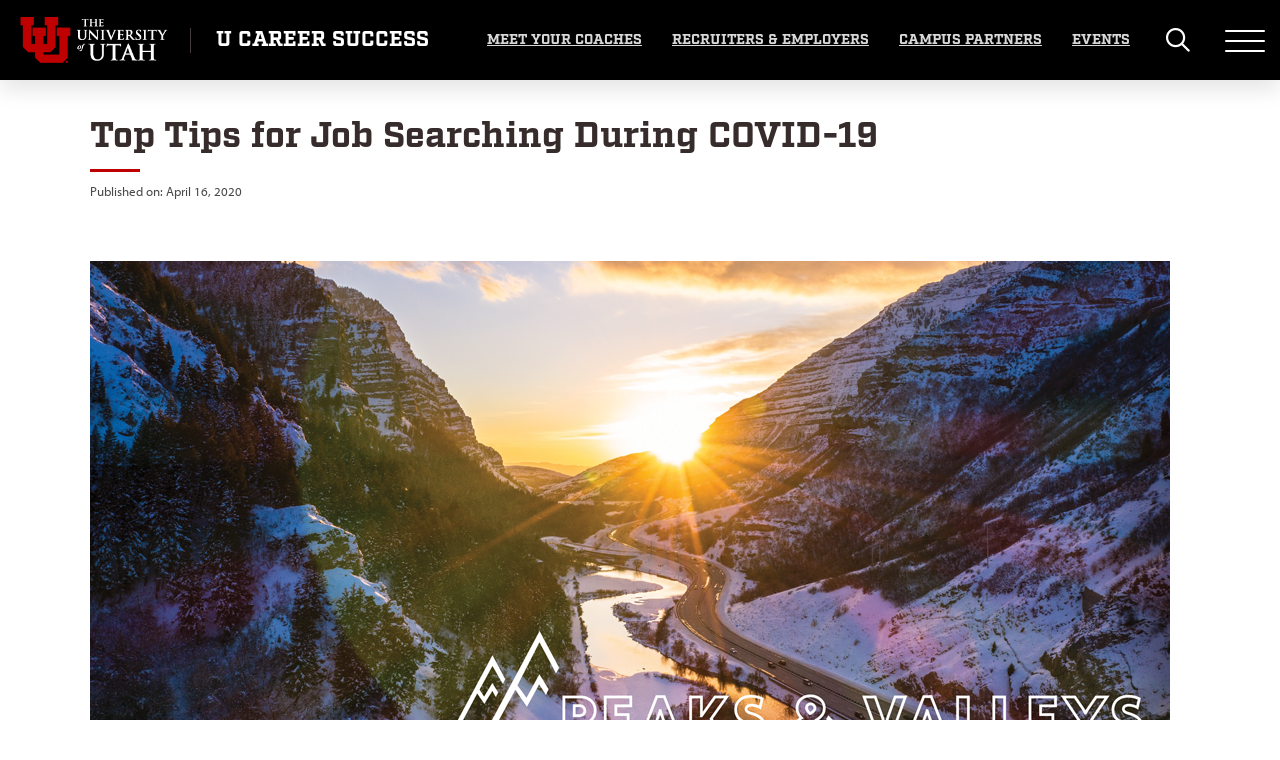

--- FILE ---
content_type: text/html; charset=UTF-8
request_url: https://careers.utah.edu/peaks-and-valleys/3/
body_size: 56699
content:
<!doctype html>
<html lang="en-US">

<head>
    <meta charset="UTF-8">
    <meta name="viewport" content="width=device-width, initial-scale=1">
    <link rel="profile" href="https://gmpg.org/xfn/11">
    <link rel="apple-touch-icon" sizes="180x180" href="https://careers.utah.edu/wp-content/themes/umctheme3/img/icons/apple-touch-icon.png">
    <link rel="icon" type="image/png" sizes="32x32" href="https://careers.utah.edu/wp-content/themes/umctheme3/img/icons/favicon-32x32.png">
    <link rel="icon" type="image/png" sizes="16x16" href="https://careers.utah.edu/wp-content/themes/umctheme3/img/icons/favicon-16x16.png">
    <link rel="manifest" href="https://careers.utah.edu/wp-content/themes/umctheme3/site.webmanifest">
    <link rel="mask-icon" href="https://careers.utah.edu/wp-content/themes/umctheme3/img/icons/safari-pinned-tab.svg" color="#BE0000">

    <!-- ANALYTICS -->
    <!-- Google Tag Manager -->
<script>(function(w,d,s,l,i){w[l]=w[l]||[];w[l].push({'gtm.start':
new Date().getTime(),event:'gtm.js'});var f=d.getElementsByTagName(s)[0],
j=d.createElement(s),dl=l!='dataLayer'?'&l='+l:'';j.async=true;j.src=
'https://www.googletagmanager.com/gtm.js?id='+i+dl;f.parentNode.insertBefore(j,f);
})(window,document,'script','dataLayer','GTM-NNDTGR');</script>
<!-- End Google Tag Manager -->


<!-- GA -->
<script async src='https://www.googletagmanager.com/gtag/js?id=UA-118900983-22'></script>
<script>
  window.dataLayer = window.dataLayer || [];
  function gtag(){dataLayer.push(arguments);}
  gtag('js', new Date());
  gtag('config', 'UA-118900983-22');
</script>
<!-- END GA -->


    <!-- END ANALYTICS -->

    <!-- META/OG TAGS -->
    
<meta name="keywords" content="The University of Utah, UofU, The U, Top Tips for Job Searching During COVID-19  - U Career Success" />
<meta name="description" content="By Megan Randall, CPDC Career Coach   If you’re wondering how to job search during COVID-19, you’re not alone. Many people are asking themselves this very..." />
<meta property="og:description" content="By Megan Randall, CPDC Career Coach   If you’re wondering how to job search during COVID-19, you’re not alone. Many people are asking themselves this very..." />
<meta property="og:title" content="Top Tips for Job Searching During COVID-19  - U Career Success" />
<meta property="og:type" content="website" />
<meta property="og:url" content="https://careers.utah.edu/peaks-and-valleys/3/" />
<meta property="og:image" content="https://d182hggomw8pjd.cloudfront.net/wp-content/uploads/sites/5/2020/04/08154234/header11.png" />
<meta name="twitter:card" content="summary_large_image" />
<meta name="twitter:title" content="Top Tips for Job Searching During COVID-19  - U Career Success" />
<meta name="twitter:description" content="By Megan Randall, CPDC Career Coach   If you’re wondering how to job search during COVID-19, you’re not alone. Many people are asking themselves this very..." />
<meta name="twitter:image" content="https://d182hggomw8pjd.cloudfront.net/wp-content/uploads/sites/5/2020/04/08154234/header11.png" />
<meta name="msapplication-TileColor" content="#ffffff">
<meta name="theme-color" content="#ffffff">

    <!-- END META/OG TAGS -->

    <!-- WP HEAD -->
    <title>Top Tips for Job Searching During COVID-19  &#8211; U Career Success</title>
<meta name='robots' content='max-image-preview:large' />
<link rel='dns-prefetch' href='//code.tidio.co' />
<link rel='dns-prefetch' href='//kit.fontawesome.com' />
<link rel='dns-prefetch' href='//www.googletagmanager.com' />
<link rel="alternate" type="application/rss+xml" title="U Career Success &raquo; Feed" href="https://careers.utah.edu/feed/" />
<link rel="alternate" type="application/rss+xml" title="U Career Success &raquo; Comments Feed" href="https://careers.utah.edu/comments/feed/" />
<link rel="alternate" title="oEmbed (JSON)" type="application/json+oembed" href="https://careers.utah.edu/wp-json/oembed/1.0/embed?url=https%3A%2F%2Fcareers.utah.edu%2Fpeaks-and-valleys%2F3%2F" />
<link rel="alternate" title="oEmbed (XML)" type="text/xml+oembed" href="https://careers.utah.edu/wp-json/oembed/1.0/embed?url=https%3A%2F%2Fcareers.utah.edu%2Fpeaks-and-valleys%2F3%2F&#038;format=xml" />
<style id='wp-img-auto-sizes-contain-inline-css'>
img:is([sizes=auto i],[sizes^="auto," i]){contain-intrinsic-size:3000px 1500px}
/*# sourceURL=wp-img-auto-sizes-contain-inline-css */
</style>
<link rel='stylesheet' id='formidable-css' href='https://careers.utah.edu/wp-content/plugins/formidable/css/formidableforms23.css?ver=1301618' media='all' />
<style id='wp-emoji-styles-inline-css'>

	img.wp-smiley, img.emoji {
		display: inline !important;
		border: none !important;
		box-shadow: none !important;
		height: 1em !important;
		width: 1em !important;
		margin: 0 0.07em !important;
		vertical-align: -0.1em !important;
		background: none !important;
		padding: 0 !important;
	}
/*# sourceURL=wp-emoji-styles-inline-css */
</style>
<style id='wp-block-library-inline-css'>
:root{--wp-block-synced-color:#7a00df;--wp-block-synced-color--rgb:122,0,223;--wp-bound-block-color:var(--wp-block-synced-color);--wp-editor-canvas-background:#ddd;--wp-admin-theme-color:#007cba;--wp-admin-theme-color--rgb:0,124,186;--wp-admin-theme-color-darker-10:#006ba1;--wp-admin-theme-color-darker-10--rgb:0,107,160.5;--wp-admin-theme-color-darker-20:#005a87;--wp-admin-theme-color-darker-20--rgb:0,90,135;--wp-admin-border-width-focus:2px}@media (min-resolution:192dpi){:root{--wp-admin-border-width-focus:1.5px}}.wp-element-button{cursor:pointer}:root .has-very-light-gray-background-color{background-color:#eee}:root .has-very-dark-gray-background-color{background-color:#313131}:root .has-very-light-gray-color{color:#eee}:root .has-very-dark-gray-color{color:#313131}:root .has-vivid-green-cyan-to-vivid-cyan-blue-gradient-background{background:linear-gradient(135deg,#00d084,#0693e3)}:root .has-purple-crush-gradient-background{background:linear-gradient(135deg,#34e2e4,#4721fb 50%,#ab1dfe)}:root .has-hazy-dawn-gradient-background{background:linear-gradient(135deg,#faaca8,#dad0ec)}:root .has-subdued-olive-gradient-background{background:linear-gradient(135deg,#fafae1,#67a671)}:root .has-atomic-cream-gradient-background{background:linear-gradient(135deg,#fdd79a,#004a59)}:root .has-nightshade-gradient-background{background:linear-gradient(135deg,#330968,#31cdcf)}:root .has-midnight-gradient-background{background:linear-gradient(135deg,#020381,#2874fc)}:root{--wp--preset--font-size--normal:16px;--wp--preset--font-size--huge:42px}.has-regular-font-size{font-size:1em}.has-larger-font-size{font-size:2.625em}.has-normal-font-size{font-size:var(--wp--preset--font-size--normal)}.has-huge-font-size{font-size:var(--wp--preset--font-size--huge)}.has-text-align-center{text-align:center}.has-text-align-left{text-align:left}.has-text-align-right{text-align:right}.has-fit-text{white-space:nowrap!important}#end-resizable-editor-section{display:none}.aligncenter{clear:both}.items-justified-left{justify-content:flex-start}.items-justified-center{justify-content:center}.items-justified-right{justify-content:flex-end}.items-justified-space-between{justify-content:space-between}.screen-reader-text{border:0;clip-path:inset(50%);height:1px;margin:-1px;overflow:hidden;padding:0;position:absolute;width:1px;word-wrap:normal!important}.screen-reader-text:focus{background-color:#ddd;clip-path:none;color:#444;display:block;font-size:1em;height:auto;left:5px;line-height:normal;padding:15px 23px 14px;text-decoration:none;top:5px;width:auto;z-index:100000}html :where(.has-border-color){border-style:solid}html :where([style*=border-top-color]){border-top-style:solid}html :where([style*=border-right-color]){border-right-style:solid}html :where([style*=border-bottom-color]){border-bottom-style:solid}html :where([style*=border-left-color]){border-left-style:solid}html :where([style*=border-width]){border-style:solid}html :where([style*=border-top-width]){border-top-style:solid}html :where([style*=border-right-width]){border-right-style:solid}html :where([style*=border-bottom-width]){border-bottom-style:solid}html :where([style*=border-left-width]){border-left-style:solid}html :where(img[class*=wp-image-]){height:auto;max-width:100%}:where(figure){margin:0 0 1em}html :where(.is-position-sticky){--wp-admin--admin-bar--position-offset:var(--wp-admin--admin-bar--height,0px)}@media screen and (max-width:600px){html :where(.is-position-sticky){--wp-admin--admin-bar--position-offset:0px}}

/*# sourceURL=wp-block-library-inline-css */
</style><style id='global-styles-inline-css'>
:root{--wp--preset--aspect-ratio--square: 1;--wp--preset--aspect-ratio--4-3: 4/3;--wp--preset--aspect-ratio--3-4: 3/4;--wp--preset--aspect-ratio--3-2: 3/2;--wp--preset--aspect-ratio--2-3: 2/3;--wp--preset--aspect-ratio--16-9: 16/9;--wp--preset--aspect-ratio--9-16: 9/16;--wp--preset--color--black: #000000;--wp--preset--color--cyan-bluish-gray: #abb8c3;--wp--preset--color--white: #ffffff;--wp--preset--color--pale-pink: #f78da7;--wp--preset--color--vivid-red: #cf2e2e;--wp--preset--color--luminous-vivid-orange: #ff6900;--wp--preset--color--luminous-vivid-amber: #fcb900;--wp--preset--color--light-green-cyan: #7bdcb5;--wp--preset--color--vivid-green-cyan: #00d084;--wp--preset--color--pale-cyan-blue: #8ed1fc;--wp--preset--color--vivid-cyan-blue: #0693e3;--wp--preset--color--vivid-purple: #9b51e0;--wp--preset--gradient--vivid-cyan-blue-to-vivid-purple: linear-gradient(135deg,rgb(6,147,227) 0%,rgb(155,81,224) 100%);--wp--preset--gradient--light-green-cyan-to-vivid-green-cyan: linear-gradient(135deg,rgb(122,220,180) 0%,rgb(0,208,130) 100%);--wp--preset--gradient--luminous-vivid-amber-to-luminous-vivid-orange: linear-gradient(135deg,rgb(252,185,0) 0%,rgb(255,105,0) 100%);--wp--preset--gradient--luminous-vivid-orange-to-vivid-red: linear-gradient(135deg,rgb(255,105,0) 0%,rgb(207,46,46) 100%);--wp--preset--gradient--very-light-gray-to-cyan-bluish-gray: linear-gradient(135deg,rgb(238,238,238) 0%,rgb(169,184,195) 100%);--wp--preset--gradient--cool-to-warm-spectrum: linear-gradient(135deg,rgb(74,234,220) 0%,rgb(151,120,209) 20%,rgb(207,42,186) 40%,rgb(238,44,130) 60%,rgb(251,105,98) 80%,rgb(254,248,76) 100%);--wp--preset--gradient--blush-light-purple: linear-gradient(135deg,rgb(255,206,236) 0%,rgb(152,150,240) 100%);--wp--preset--gradient--blush-bordeaux: linear-gradient(135deg,rgb(254,205,165) 0%,rgb(254,45,45) 50%,rgb(107,0,62) 100%);--wp--preset--gradient--luminous-dusk: linear-gradient(135deg,rgb(255,203,112) 0%,rgb(199,81,192) 50%,rgb(65,88,208) 100%);--wp--preset--gradient--pale-ocean: linear-gradient(135deg,rgb(255,245,203) 0%,rgb(182,227,212) 50%,rgb(51,167,181) 100%);--wp--preset--gradient--electric-grass: linear-gradient(135deg,rgb(202,248,128) 0%,rgb(113,206,126) 100%);--wp--preset--gradient--midnight: linear-gradient(135deg,rgb(2,3,129) 0%,rgb(40,116,252) 100%);--wp--preset--font-size--small: 13px;--wp--preset--font-size--medium: 20px;--wp--preset--font-size--large: 36px;--wp--preset--font-size--x-large: 42px;--wp--preset--spacing--20: 0.44rem;--wp--preset--spacing--30: 0.67rem;--wp--preset--spacing--40: 1rem;--wp--preset--spacing--50: 1.5rem;--wp--preset--spacing--60: 2.25rem;--wp--preset--spacing--70: 3.38rem;--wp--preset--spacing--80: 5.06rem;--wp--preset--shadow--natural: 6px 6px 9px rgba(0, 0, 0, 0.2);--wp--preset--shadow--deep: 12px 12px 50px rgba(0, 0, 0, 0.4);--wp--preset--shadow--sharp: 6px 6px 0px rgba(0, 0, 0, 0.2);--wp--preset--shadow--outlined: 6px 6px 0px -3px rgb(255, 255, 255), 6px 6px rgb(0, 0, 0);--wp--preset--shadow--crisp: 6px 6px 0px rgb(0, 0, 0);}:where(.is-layout-flex){gap: 0.5em;}:where(.is-layout-grid){gap: 0.5em;}body .is-layout-flex{display: flex;}.is-layout-flex{flex-wrap: wrap;align-items: center;}.is-layout-flex > :is(*, div){margin: 0;}body .is-layout-grid{display: grid;}.is-layout-grid > :is(*, div){margin: 0;}:where(.wp-block-columns.is-layout-flex){gap: 2em;}:where(.wp-block-columns.is-layout-grid){gap: 2em;}:where(.wp-block-post-template.is-layout-flex){gap: 1.25em;}:where(.wp-block-post-template.is-layout-grid){gap: 1.25em;}.has-black-color{color: var(--wp--preset--color--black) !important;}.has-cyan-bluish-gray-color{color: var(--wp--preset--color--cyan-bluish-gray) !important;}.has-white-color{color: var(--wp--preset--color--white) !important;}.has-pale-pink-color{color: var(--wp--preset--color--pale-pink) !important;}.has-vivid-red-color{color: var(--wp--preset--color--vivid-red) !important;}.has-luminous-vivid-orange-color{color: var(--wp--preset--color--luminous-vivid-orange) !important;}.has-luminous-vivid-amber-color{color: var(--wp--preset--color--luminous-vivid-amber) !important;}.has-light-green-cyan-color{color: var(--wp--preset--color--light-green-cyan) !important;}.has-vivid-green-cyan-color{color: var(--wp--preset--color--vivid-green-cyan) !important;}.has-pale-cyan-blue-color{color: var(--wp--preset--color--pale-cyan-blue) !important;}.has-vivid-cyan-blue-color{color: var(--wp--preset--color--vivid-cyan-blue) !important;}.has-vivid-purple-color{color: var(--wp--preset--color--vivid-purple) !important;}.has-black-background-color{background-color: var(--wp--preset--color--black) !important;}.has-cyan-bluish-gray-background-color{background-color: var(--wp--preset--color--cyan-bluish-gray) !important;}.has-white-background-color{background-color: var(--wp--preset--color--white) !important;}.has-pale-pink-background-color{background-color: var(--wp--preset--color--pale-pink) !important;}.has-vivid-red-background-color{background-color: var(--wp--preset--color--vivid-red) !important;}.has-luminous-vivid-orange-background-color{background-color: var(--wp--preset--color--luminous-vivid-orange) !important;}.has-luminous-vivid-amber-background-color{background-color: var(--wp--preset--color--luminous-vivid-amber) !important;}.has-light-green-cyan-background-color{background-color: var(--wp--preset--color--light-green-cyan) !important;}.has-vivid-green-cyan-background-color{background-color: var(--wp--preset--color--vivid-green-cyan) !important;}.has-pale-cyan-blue-background-color{background-color: var(--wp--preset--color--pale-cyan-blue) !important;}.has-vivid-cyan-blue-background-color{background-color: var(--wp--preset--color--vivid-cyan-blue) !important;}.has-vivid-purple-background-color{background-color: var(--wp--preset--color--vivid-purple) !important;}.has-black-border-color{border-color: var(--wp--preset--color--black) !important;}.has-cyan-bluish-gray-border-color{border-color: var(--wp--preset--color--cyan-bluish-gray) !important;}.has-white-border-color{border-color: var(--wp--preset--color--white) !important;}.has-pale-pink-border-color{border-color: var(--wp--preset--color--pale-pink) !important;}.has-vivid-red-border-color{border-color: var(--wp--preset--color--vivid-red) !important;}.has-luminous-vivid-orange-border-color{border-color: var(--wp--preset--color--luminous-vivid-orange) !important;}.has-luminous-vivid-amber-border-color{border-color: var(--wp--preset--color--luminous-vivid-amber) !important;}.has-light-green-cyan-border-color{border-color: var(--wp--preset--color--light-green-cyan) !important;}.has-vivid-green-cyan-border-color{border-color: var(--wp--preset--color--vivid-green-cyan) !important;}.has-pale-cyan-blue-border-color{border-color: var(--wp--preset--color--pale-cyan-blue) !important;}.has-vivid-cyan-blue-border-color{border-color: var(--wp--preset--color--vivid-cyan-blue) !important;}.has-vivid-purple-border-color{border-color: var(--wp--preset--color--vivid-purple) !important;}.has-vivid-cyan-blue-to-vivid-purple-gradient-background{background: var(--wp--preset--gradient--vivid-cyan-blue-to-vivid-purple) !important;}.has-light-green-cyan-to-vivid-green-cyan-gradient-background{background: var(--wp--preset--gradient--light-green-cyan-to-vivid-green-cyan) !important;}.has-luminous-vivid-amber-to-luminous-vivid-orange-gradient-background{background: var(--wp--preset--gradient--luminous-vivid-amber-to-luminous-vivid-orange) !important;}.has-luminous-vivid-orange-to-vivid-red-gradient-background{background: var(--wp--preset--gradient--luminous-vivid-orange-to-vivid-red) !important;}.has-very-light-gray-to-cyan-bluish-gray-gradient-background{background: var(--wp--preset--gradient--very-light-gray-to-cyan-bluish-gray) !important;}.has-cool-to-warm-spectrum-gradient-background{background: var(--wp--preset--gradient--cool-to-warm-spectrum) !important;}.has-blush-light-purple-gradient-background{background: var(--wp--preset--gradient--blush-light-purple) !important;}.has-blush-bordeaux-gradient-background{background: var(--wp--preset--gradient--blush-bordeaux) !important;}.has-luminous-dusk-gradient-background{background: var(--wp--preset--gradient--luminous-dusk) !important;}.has-pale-ocean-gradient-background{background: var(--wp--preset--gradient--pale-ocean) !important;}.has-electric-grass-gradient-background{background: var(--wp--preset--gradient--electric-grass) !important;}.has-midnight-gradient-background{background: var(--wp--preset--gradient--midnight) !important;}.has-small-font-size{font-size: var(--wp--preset--font-size--small) !important;}.has-medium-font-size{font-size: var(--wp--preset--font-size--medium) !important;}.has-large-font-size{font-size: var(--wp--preset--font-size--large) !important;}.has-x-large-font-size{font-size: var(--wp--preset--font-size--x-large) !important;}
/*# sourceURL=global-styles-inline-css */
</style>

<style id='classic-theme-styles-inline-css'>
/*! This file is auto-generated */
.wp-block-button__link{color:#fff;background-color:#32373c;border-radius:9999px;box-shadow:none;text-decoration:none;padding:calc(.667em + 2px) calc(1.333em + 2px);font-size:1.125em}.wp-block-file__button{background:#32373c;color:#fff;text-decoration:none}
/*# sourceURL=/wp-includes/css/classic-themes.min.css */
</style>
<link rel='stylesheet' id='spba-animate-css' href='https://careers.utah.edu/wp-content/plugins/so-page-builder-animate/css/animate.min.css?ver=1' media='all' />
<link rel='stylesheet' id='utah-grid-css-css' href='https://careers.utah.edu/wp-content/plugins/utah-columns/css/utah-grid.css?ver=6.9' media='all' />
<link rel='stylesheet' id='owl-css-css' href='https://careers.utah.edu/wp-content/plugins/uu-marquee-widget/assets/css/vendor/owl/owl.carousel.min.css?ver=2.3.4' media='all' />
<link rel='stylesheet' id='uu-marquee-widget-css-css' href='https://careers.utah.edu/wp-content/plugins/uu-marquee-widget/assets/css/uu-marquee-widget.css?ver=1.0' media='all' />
<link rel='stylesheet' id='custom-style-css' href='https://careers.utah.edu/wp-content/themes/umctheme3-child-careers/css/custom.css?ver=1769899528' media='all' />
<link rel='stylesheet' id='careers-trumba-css' href='https://careers.utah.edu/wp-content/themes/umctheme3-child-careers/trumba.css?ver=20140512' media='all' />
<link rel='stylesheet' id='aos-style-css' href='https://careers.utah.edu/wp-content/themes/umctheme3/css/vendor/aos/aos.css?ver=1769899528' media='all' />
<link rel='stylesheet' id='umctheme3-custom-css' href='https://careers.utah.edu/wp-content/themes/umctheme3/css/main.css?ver=1.20.0' media='all' />
<link rel='stylesheet' id='umctheme3-style-css' href='https://careers.utah.edu/wp-content/themes/umctheme3-child-careers/style.css?ver=1.20.0' media='all' />
<link rel='stylesheet' id='umctheme3-icon-library-css' href='https://careers.utah.edu/wp-content/themes/umctheme3/icon-library/icon-library.css?ver=1.20.0' media='all' />
<script src="https://careers.utah.edu/wp-includes/js/jquery/jquery.min.js?ver=3.7.1" id="jquery-core-js"></script>
<script src="https://careers.utah.edu/wp-includes/js/jquery/jquery-migrate.min.js?ver=3.4.1" id="jquery-migrate-js"></script>
<script src="https://careers.utah.edu/wp-content/plugins/uu-marquee-widget/assets/js/vendor/owl/owl.carousel.min.js?ver=2.3.4" id="owl-js-js"></script>
<script src="https://careers.utah.edu/wp-content/plugins/uu-marquee-widget/assets/js/uu-marquee-widget.js?ver=1.0" id="uu-marquee-widget-js-js"></script>
<script src="https://careers.utah.edu/wp-content/themes/umctheme3/icon-library/icon-library.js?ver=1.20.0" id="umctheme3-icon-library-js"></script>
<script src="https://kit.fontawesome.com/5bdd1a2820.js?ver=6.0" id="fa-js-js"></script>
<script src="https://careers.utah.edu/wp-content/themes/umctheme3/js/vendor/aos/aos.js?ver=1.0" id="aos-js"></script>

<!-- Google tag (gtag.js) snippet added by Site Kit -->
<!-- Google Analytics snippet added by Site Kit -->
<script src="https://www.googletagmanager.com/gtag/js?id=GT-WBZWMBQ" id="google_gtagjs-js" async></script>
<script id="google_gtagjs-js-after">
window.dataLayer = window.dataLayer || [];function gtag(){dataLayer.push(arguments);}
gtag("set","linker",{"domains":["careers.utah.edu"]});
gtag("js", new Date());
gtag("set", "developer_id.dZTNiMT", true);
gtag("config", "GT-WBZWMBQ");
//# sourceURL=google_gtagjs-js-after
</script>
<link rel="https://api.w.org/" href="https://careers.utah.edu/wp-json/" /><link rel="alternate" title="JSON" type="application/json" href="https://careers.utah.edu/wp-json/wp/v2/posts/8164" /><link rel="EditURI" type="application/rsd+xml" title="RSD" href="https://careers.utah.edu/xmlrpc.php?rsd" />
<meta name="generator" content="WordPress 6.9" />
<link rel="canonical" href="https://careers.utah.edu/peaks-and-valleys/3/" />
<link rel='shortlink' href='https://careers.utah.edu/?p=8164' />
<meta name="generator" content="Site Kit by Google 1.171.0" /><script>document.documentElement.className += " js";</script>

		<script>
		(function(h,o,t,j,a,r){
			h.hj=h.hj||function(){(h.hj.q=h.hj.q||[]).push(arguments)};
			h._hjSettings={hjid:2225490,hjsv:5};
			a=o.getElementsByTagName('head')[0];
			r=o.createElement('script');r.async=1;
			r.src=t+h._hjSettings.hjid+j+h._hjSettings.hjsv;
			a.appendChild(r);
		})(window,document,'//static.hotjar.com/c/hotjar-','.js?sv=');
		</script>
		            <!-- Google tag (gtag.js) -->
            <script async src="https://www.googletagmanager.com/gtag/js?id=G-E8DT1Z7D9Q"></script>
            <script>
                window.dataLayer = window.dataLayer || [];
                function gtag(){dataLayer.push(arguments);}
                gtag('js', new Date());
        
                gtag('config', 'G-E8DT1Z7D9Q');
        
                // Custom dimensions for tracking
                gtag('event', 'plugin_load', {
                    'event_category': 'Plugin Usage',
                    'event_label': 'Post Loop Widget V3',
                    'pageId': '8164', // Custom dimension for Page ID
                    'pageUrl': 'https://careers.utah.edu/peaks-and-valleys/3/', // Custom dimension for Page URL
                });
            </script>
            <link rel="preconnect" href="//code.tidio.co"><link rel="icon" href="https://d182hggomw8pjd.cloudfront.net/wp-content/uploads/sites/23/2023/06/08100338/cropped-Favicon-v2-32x32.png" sizes="32x32" />
<link rel="icon" href="https://d182hggomw8pjd.cloudfront.net/wp-content/uploads/sites/23/2023/06/08100338/cropped-Favicon-v2-192x192.png" sizes="192x192" />
<link rel="apple-touch-icon" href="https://d182hggomw8pjd.cloudfront.net/wp-content/uploads/sites/23/2023/06/08100338/cropped-Favicon-v2-180x180.png" />
<meta name="msapplication-TileImage" content="https://d182hggomw8pjd.cloudfront.net/wp-content/uploads/sites/23/2023/06/08100338/cropped-Favicon-v2-270x270.png" />
    <!-- END WP HEAD -->

<link rel='stylesheet' id='so-css-umctheme3-css' href='https://careers.utah.edu/wp-content/uploads/sites/23/so-css/so-css-umctheme3.css?ver=1692979014' media='all' />
</head>

<body class="wp-singular post-template-default single single-post postid-8164 single-format-standard wp-theme-umctheme3 wp-child-theme-umctheme3-child-careers uu-body">

    <a class="uu-skip-link" href="#main">Skip to content</a>

    <!-- WP BODY OPEN -->
        <!-- END WP BODY OPEN -->

    <!-- BODY TRACKING CODE -->
    <!-- Google Tag Manager (noscript) -->
<noscript><iframe src="https://www.googletagmanager.com/ns.html?id=GTM-NNDTGR"
height="0" width="0" style="display:none;visibility:hidden"></iframe></noscript>
<!-- End Google Tag Manager (noscript) -->


    <!-- END BODY TRACKING CODE -->

    <!-- SIDE NAV -->
    <div id="sidenav" class="uu-sidenav">
  <!-- MOBILE SIDENAV TOGGLE BTN -->
  <div class="uu-mobile-sidenav-toggle">
    <div id="mobile_sidenav_toggle_btn" class="hamburger uu-hamburger sidenav-open">
      <div class="hamburger-box">
        <div class="hamburger-inner"></div>
      </div>
    </div>
  </div>
  <!-- END MOBILE SIDENAV TOGGLE BTN -->
  <!-- SIDENAV HEADER -->
  <div class="uu-sidenav-header">
    <div class="uu-sidenav-header-logo">
      <a href="https://careers.utah.edu/" class="uu-sidenav-dept-logo" aria-label="Visit Site Homepage">
                  <img src="https://careers.utah.edu/wp-content/themes/umctheme3/img/uu-logo-hrz.png" alt="University of Utah Logo" title="University of Utah">
              </a>
    </div>
  </div>
  <!-- END SIDENAV HEADER -->
  <!-- SIDENAV MENU 1 -->
  <div class="uu-sidenav-menu-block">
    <div class="sidenav-menu-title">U CAREER SUCCESS MENU</div><hr class="left"><ul id="menu-u-career-success-menu" class="sidenav-menu" rel="top"><li id="menu-item-800" class="icon54-1-Compass menu-item menu-item-type-custom menu-item-object-custom menu-item-has-children menu-item-800"><a><span>Students</span></a>
<ul class="sub-menu">
	<li id="menu-item-21347" class="menu-item menu-item-type-post_type menu-item-object-page menu-item-21347"><a href="https://careers.utah.edu/career-coach/"><span>Career Coaches</span></a></li>
	<li id="menu-item-17495" class="menu-item menu-item-type-post_type menu-item-object-page menu-item-17495"><a href="https://careers.utah.edu/experiential-learning/"><span>Internships+</span></a></li>
	<li id="menu-item-16702" class="menu-item menu-item-type-post_type menu-item-object-page menu-item-16702"><a href="https://careers.utah.edu/career-skills/"><span>Career Skills</span></a></li>
	<li id="menu-item-17352" class="menu-item menu-item-type-post_type menu-item-object-page menu-item-17352"><a href="https://careers.utah.edu/events/"><span>Events</span></a></li>
	<li id="menu-item-20597" class="menu-item menu-item-type-post_type menu-item-object-page menu-item-20597"><a href="https://careers.utah.edu/internationalstudents/"><span>International Student Resources</span></a></li>
	<li id="menu-item-22314" class="menu-item menu-item-type-post_type menu-item-object-page menu-item-22314"><a href="https://careers.utah.edu/career-courses/"><span>Career Courses</span></a></li>
</ul>
</li>
<li id="menu-item-802" class="icon54-2-Briefcase-1 menu-item menu-item-type-custom menu-item-object-custom menu-item-has-children menu-item-802"><a href="http://careers.utah.edu/employers"><span>Employers</span></a>
<ul class="sub-menu">
	<li id="menu-item-17179" class="menu-item menu-item-type-post_type menu-item-object-page menu-item-17179"><a href="https://careers.utah.edu/employers/"><span>Employers Home</span></a></li>
	<li id="menu-item-17182" class="menu-item menu-item-type-post_type menu-item-object-page menu-item-17182"><a href="https://careers.utah.edu/employers/post-job-or-internship/"><span>Post a Job or Internship</span></a></li>
	<li id="menu-item-17181" class="menu-item menu-item-type-post_type menu-item-object-page menu-item-17181"><a href="https://careers.utah.edu/employers/internships/"><span>Starting an Internship Program</span></a></li>
	<li id="menu-item-17180" class="menu-item menu-item-type-post_type menu-item-object-page menu-item-17180"><a href="https://careers.utah.edu/employers/next-level-engagement/"><span>Next-Level Engagement</span></a></li>
	<li id="menu-item-13533" class="menu-item menu-item-type-post_type menu-item-object-page menu-item-13533"><a href="https://careers.utah.edu/employers/career-fairs/"><span>Career Fair Recruiting</span></a></li>
</ul>
</li>
<li id="menu-item-801" class="icon54-1-Two-Males-1 menu-item menu-item-type-custom menu-item-object-custom menu-item-has-children menu-item-801"><a href="https://careers.utah.edu/campus-partners/"><span>Campus Partners</span></a>
<ul class="sub-menu">
	<li id="menu-item-13536" class="menu-item menu-item-type-post_type menu-item-object-page menu-item-13536"><a href="https://careers.utah.edu/campus-partners/"><span>Campus Partners Home</span></a></li>
	<li id="menu-item-18270" class="menu-item menu-item-type-post_type menu-item-object-page menu-item-18270"><a href="https://careers.utah.edu/campus-partners/workshops/"><span>Workshops</span></a></li>
	<li id="menu-item-21012" class="menu-item menu-item-type-post_type menu-item-object-page menu-item-21012"><a href="https://careers.utah.edu/campus-partners/events/"><span>Co-Sponsor an Event</span></a></li>
</ul>
</li>
<li id="menu-item-6683" class="icon54-2-Student menu-item menu-item-type-post_type menu-item-object-page menu-item-6683"><a href="https://careers.utah.edu/alumni/"><span>Alumni</span></a></li>
<li id="menu-item-21944" class="menu-item menu-item-type-post_type menu-item-object-page menu-item-21944"><a href="https://careers.utah.edu/leadership/"><span>U Career Success Leadership</span></a></li>
<li id="menu-item-6682" class="icon54-1-Multy-Task-2 menu-item menu-item-type-custom menu-item-object-custom menu-item-has-children menu-item-6682"><a><span>More</span></a>
<ul class="sub-menu">
	<li id="menu-item-17914" class="menu-item menu-item-type-post_type menu-item-object-page menu-item-17914"><a href="https://careers.utah.edu/about/"><span>About Us</span></a></li>
	<li id="menu-item-8176" class="icon54-1-Mountains menu-item menu-item-type-custom menu-item-object-custom menu-item-8176"><a href="https://careers.utah.edu/blog/"><span>Blog</span></a></li>
	<li id="menu-item-8811" class="icon54-1-Award-2 menu-item menu-item-type-custom menu-item-object-custom menu-item-8811"><a href="https://careers.utah.edu/career-impact-awards/"><span>Career Impact Awards</span></a></li>
	<li id="menu-item-16703" class="menu-item menu-item-type-post_type menu-item-object-page menu-item-16703"><a href="https://careers.utah.edu/contact/"><span>Contact Us</span></a></li>
</ul>
</li>
</ul>  </div>
  <!-- END SIDENAV MENU 1 -->
  <!-- SIDENAV MENU 2 -->
  <div class="uu-sidenav-menu-block">
      </div>
  <!-- END SIDENAV MENU 2 -->
  <!-- SIDENAV MENU 3 -->
  <div class="uu-sidenav-menu-block">
      </div>
  <!-- END SIDENAV MENU 3 -->
  <!-- SIDENAV FOOTER -->
  <div class="uu-sidenav-footer">

  </div>
  <!-- END SIDENAV FOOTER -->
</div>
    <!-- END SIDE NAV -->

    <!-- SEARCH -->
    <div class="uu-search" id="main_search">
  <!-- SITE SEARCH -->
  <form role="search" method="get" class="uu-search-form search-form" id="site_search" action="https://careers.utah.edu/">
    <div class="input-group">
      <div class="search-icon">
        <i class="far fa-search"></i>
      </div>
      <label class="search-label-for-accessibility" for="site_search_input">Search Site</label>
      <input type="search" id="site_search_input" name="s" value="" class="global-search-input search-field" placeholder="Search Site">
      <input type="hidden" name="gcse_action" id="search_gcse_action" value="site">
    </div>
    <div class="form-powered-by powered-by-uofu">
      <span>Powered by the University of Utah</span>
    </div>
    <div class="form-powered-by powered-by-google">
      <span>Powered by</span> <img src="https://careers.utah.edu/wp-content/themes/umctheme3/img/google-logo.png" alt="Powered By Google Search">
    </div>
    <div class="search-type-toggle">
      <label class="uu-switch" for="search_campus_checkbox">
        <input type="checkbox" name="search_campus_checkbox" value="" id="search_campus_checkbox">
        <span class="uu-switch-slider"></span>
        <span class="uu-switch-label">Search Campus</span>
      </label>
    </div>
  </form>
  <!-- END SITE SEARCH -->
</div>
    <!-- END SEARCH -->

    <!-- PAGE -->
    <div id="page" class="site uu-page-container">
        <!-- HEADER -->
        <header id="header" class="uu-header fixed">

            <!-- ACCESSIBILITY BAR -->
                        <!-- END ACCESSIBILITY BAR -->

            <!-- ALERT BAR -->
                        <!-- END ALERT BAR -->

            <div class="uu-bottom-header">
                <!-- HEADER LOGO -->
                <div id="header_logo" class="uu-header-logo">
                    <a href="https://www.utah.edu" aria-label="Visit University of Utah Homepage"></a>
                </div>
                <!-- END HEADER LOGO -->
                <!-- SITE TITLE & DESCRIPTION -->
                <div class="uu-header-title">
                                            <a href="https://careers.utah.edu/">
                                                        <h1>
                                U Career Success                                                            </h1>
                        </a>
                                    </div>
                <!-- END SITE TITLE & DESCRIPTION -->
                                    <!-- HEADER NAV -->
                    <div id="header_nav" class="uu-header-nav">
                        <div class="primary-menu-container"><ul id="primary-menu" class="menu"><li id="menu-item-22199" class="menu-item menu-item-type-post_type menu-item-object-page menu-item-22199"><a href="https://careers.utah.edu/meet-your-coaches/">Meet Your Coaches</a></li>
<li id="menu-item-22198" class="menu-item menu-item-type-post_type menu-item-object-page menu-item-22198"><a href="https://careers.utah.edu/employers/">Recruiters &amp; Employers</a></li>
<li id="menu-item-22200" class="menu-item menu-item-type-post_type menu-item-object-page menu-item-22200"><a href="https://careers.utah.edu/campus-partners/">Campus Partners</a></li>
<li id="menu-item-22201" class="menu-item menu-item-type-post_type menu-item-object-page menu-item-22201"><a href="https://careers.utah.edu/events/">Events</a></li>
</ul></div>                    </div>
                    <!-- END HEADER NAV -->
                                <!-- SEARCH TOGGLE BTN -->
                <div class="uu-search-toggle">
                    <div class="search-btn"><i class="far fa-search"></i></div>
                </div>
                <!-- END SEARCH TOGGLE BTN -->
                <!-- SIDENAV TOGGLE BTN -->
                <div class="uu-sidenav-toggle">
                    <div id="sidenav_toggle_btn" class="hamburger uu-hamburger">
                        <div class="hamburger-box">
                            <div class="hamburger-inner"></div>
                        </div>
                    </div>
                </div>
                <!-- END SIDENAV TOGGLE BTN -->
            </div>
        </header>
        <!-- END HEADER -->	<div id="primary" class="content-area">
		<main id="main" class="site-main">

		<!-- POST 8164 -->
<article id="post-8164" class="post-8164 post type-post status-publish format-standard has-post-thumbnail hentry category-internship-job-searching category-peaks-and-valleys tag-job-search tag-tips">
  
      	<!-- ENTRY HEADER -->
  	<header class="entry-header">
  		<h1 class="entry-title">Top Tips for Job Searching During COVID-19 </h1><hr class="left">  			<div class="entry-meta">
  				<span class="posted-on">Published on: <time class="entry-date published" datetime="2020-04-16T08:00:56-06:00">April 16, 2020</time></span>  			</div>
  	</header>
  	<!-- END ENTRY HEADER -->
    
  	<!-- ENTRY CONTENT -->
	<div class="entry-content">
          
			<div class="post-thumbnail">
				<img width="1080" height="516" src="https://d182hggomw8pjd.cloudfront.net/wp-content/uploads/sites/5/2020/04/08154234/header11.png" class="attachment-post-thumbnail size-post-thumbnail wp-post-image" alt="" decoding="async" fetchpriority="high" srcset="https://d182hggomw8pjd.cloudfront.net/wp-content/uploads/sites/5/2020/04/08154234/header11.png 1080w, https://d182hggomw8pjd.cloudfront.net/wp-content/uploads/sites/5/2020/04/08154234/header11-300x143.png 300w, https://d182hggomw8pjd.cloudfront.net/wp-content/uploads/sites/5/2020/04/08154234/header11-1024x489.png 1024w, https://d182hggomw8pjd.cloudfront.net/wp-content/uploads/sites/5/2020/04/08154234/header11-768x367.png 768w" sizes="(max-width: 1080px) 100vw, 1080px" />			</div><!-- .post-thumbnail -->

		    
		<p><em><b>By Megan Randall</b><b>, CPDC Career Coach</b></em><b><span data-contrast="none"> </span></b><span data-ccp-props="{&quot;201341983&quot;:0,&quot;335559739&quot;:160,&quot;335559740&quot;:257}"> </span></p>
<p><span data-contrast="auto">If you’re wondering how to job search during COVID-19, you’re not alone. Many people are asking themselves this very question. For this reason, we’ve put together these tips to help you keep your job search active during the Coronavirus pandemic. </span><span data-ccp-props="{&quot;201341983&quot;:0,&quot;335559739&quot;:160,&quot;335559740&quot;:257}"> </span></p>
<p><strong>Have an Optimistic Mindset </strong></p>
<p><span data-contrast="auto">Try to think positively about your job search. While </span><a href="https://candor.co/hiring-freezes/?fbclid=IwAR17ldU30ZDetWS57DxZ2D1ZslhBOmDgTtdwI6Fi9tRN976YF7AqXBtpoHY"><span data-contrast="none">some employers have slowed or stopped hiring</span></a><span data-contrast="auto">, Glassdoor found that U.S. job postings in industries such as the government, biotech, pharmaceuticals, healthcare, and nonprofits have </span><i><span data-contrast="auto">tripled </span></i><span data-contrast="auto">in response to the Coronavirus. Many companies are also now recruiting for remote positions and timely in-person opportunities locally. You can view several  </span><a href="https://careers.utah.edu/virtual-support/"><span data-contrast="none">opportunities here</span></a><span data-contrast="auto"> and login to </span><a href="https://utah.joinhandshake.com/"><span data-contrast="none">Handshake</span></a><span data-contrast="auto"> to see more. </span><span data-ccp-props="{&quot;201341983&quot;:0,&quot;335559739&quot;:160,&quot;335559740&quot;:257}"> </span></p>
<p><strong>Keep Up Your Job Search – Don’t Give Up! </strong></p>
<p><span data-contrast="auto">If you haven’t started your job search, start right away. Apply regularly and consistently. If you continue searching, you’ll have an advantage over those who have decided to stop. </span><span data-ccp-props="{&quot;201341983&quot;:0,&quot;335559739&quot;:160,&quot;335559740&quot;:257}"> </span></p>
<p><strong>Tap Into &amp; Grow Your (Virtual) Network </strong></p>
<p><span data-contrast="auto">Most people find jobs through networking, so spend time making new connections and reviving old ones. Ask individuals to meet over the phone or video. Be active on professional networking websites like LinkedIn and the </span><a href="https://uofu.alumnifire.com/"><span data-contrast="none">University’s free </span><i><span data-contrast="none">AlumniFire</span></i><span data-contrast="none"> platform</span></a><span data-contrast="auto">. Update your professional profiles, make connections, share and comment on articles, and join discussion groups to strengthen your presence. </span><span data-ccp-props="{&quot;201341983&quot;:0,&quot;335559739&quot;:160,&quot;335559740&quot;:257}"> </span></p>
<p><strong>Reflect on How You Stand Out </strong></p>
<p><span data-contrast="auto">Reflect on your unique skills and experiences and plan how to articulate them to employers. In the wake of the Coronavirus, think about highlighting your remote work/project experience, program management and problem-solving skills, and how you would function well independently and on a team as a remote employee. Seek out professional development like online courses, trainings, and certifications to enhance your skillset. </span><span data-ccp-props="{&quot;201341983&quot;:0,&quot;335559739&quot;:160,&quot;335559740&quot;:257}"> </span></p>
<p><strong>Prioritize Quality over Quantity </strong></p>
<p><span data-contrast="auto">Since fewer jobs may be available, it’s more important than ever to make each of your job applications count. Research each organization, then use your research to tailor your resume and cover letter for each application. Show employers how you match what they are looking for to increase your likelihood of getting an interview. </span><span data-ccp-props="{&quot;201341983&quot;:0,&quot;335559739&quot;:160,&quot;335559740&quot;:257}"> </span></p>
<p><strong>Anticipate Delays in the Hiring Process </strong></p>
<p><span data-contrast="auto">Now that many employers are working remotely, in-person interviews may be on-hold or now be held virtually. Ask employers about alternatives to face-to-face interviews. Practice interviewing by phone and video to prepare, such as by using </span><a href="https://utah.joinhandshake.com/articles/8559"><i><span data-contrast="none">StandOut</span></i><span data-contrast="none">’s free</span><i><span data-contrast="none"> </span></i><span data-contrast="none">video mock-interviewing platform</span></a><span data-contrast="auto">. </span><span data-ccp-props="{&quot;201341983&quot;:0,&quot;335559739&quot;:160,&quot;335559740&quot;:257}"> </span></p>
<p><strong>Be Patient and Follow-Up </strong></p>
<p><span data-contrast="auto">Continually express to employers that you’re excited to move forward in their hiring process. Follow-up consistently and politely and ask about updates and next steps. While your job search may feel like it is out of your control, remember that you DO have control in the follow-up process. </span><span data-ccp-props="{&quot;201341983&quot;:0,&quot;335559739&quot;:160,&quot;335559740&quot;:257}"> </span></p>
<p><strong>Take Care of Yourself! </strong></p>
<p><span data-contrast="auto">It can be hard to take care of yourself during your job search, especially when you can’t leave your house easily. Schedule time to unwind and recharge so you can keep your energy up and stay optimistic. Find time for things that bring you joy and comfort.  </span><span data-ccp-props="{&quot;201341983&quot;:0,&quot;335559739&quot;:160,&quot;335559740&quot;:257}"> </span></p>
	</div>
	<!-- END ENTRY CONTENT -->
	
	<!-- ENTRY FOOTER -->
	<footer class="entry-footer">
		<span class="cat-links">Posted in <a href="https://careers.utah.edu/category/internship-job-searching/" rel="category tag">Internship / Job Searching</a>, <a href="https://careers.utah.edu/category/peaks-and-valleys/" rel="category tag">Peaks &amp; Valleys</a></span><span class="tags-links">Tagged <a href="https://careers.utah.edu/tag/job-search/" rel="tag">job search</a>, <a href="https://careers.utah.edu/tag/tips/" rel="tag">tips</a></span>	</footer>
	<!-- END ENTRY FOOTER -->
</article>
<!-- END POST 8164 -->

	<nav class="navigation post-navigation" aria-label="Continue Reading">
		<h2 class="screen-reader-text">Continue Reading</h2>
		<div class="nav-links"><div class="nav-previous"><a href="https://careers.utah.edu/peaks-and-valleys/2/" rel="prev">Previous post: Successfully Working From Home</a></div><div class="nav-next"><a href="https://careers.utah.edu/peaks-and-valleys/4/" rel="next">Next post: 5 Tips for Earning an Income Remotely </a></div></div>
	</nav>
		</main><!-- #main -->
	</div><!-- #primary -->

		<!-- FOOTER -->
		<footer id="footer">
			<!-- TOP FOOTER -->
			<div id="top_footer" class="uu-top-footer">
				<div class="uu-top-footer-container">
										<!-- FOOTER MENU 1 -->
					<div class="uu-footer-menu1 uu-footer-menu">
						<div class="footer-menu-title">Students</div><hr><ul id="menu-students" class="footer-menu" rel="top"><li id="menu-item-12109" class="menu-item menu-item-type-custom menu-item-object-custom menu-item-12109"><a href="https://utah.joinhandshake.com/login">Log in to Handshake</a></li>
<li id="menu-item-16791" class="menu-item menu-item-type-post_type menu-item-object-page menu-item-16791"><a href="https://careers.utah.edu/career-skills/">Career Skills</a></li>
<li id="menu-item-17916" class="menu-item menu-item-type-post_type menu-item-object-page menu-item-17916"><a href="https://careers.utah.edu/events/">Events</a></li>
</ul>					</div>
					<!-- END FOOTER MENU 1 -->
															<!-- FOOTER MENU 3 -->
					<div class="uu-footer-menu3 uu-footer-menu">
						<div class="footer-menu-title">Employers</div><hr><ul id="menu-employers" class="footer-menu" rel="top"><li id="menu-item-17175" class="menu-item menu-item-type-post_type menu-item-object-page menu-item-17175"><a href="https://careers.utah.edu/employers/">Employers Home</a></li>
<li id="menu-item-17177" class="menu-item menu-item-type-post_type menu-item-object-page menu-item-17177"><a href="https://careers.utah.edu/employers/post-job-or-internship/">Post a Job or Internship</a></li>
<li id="menu-item-17176" class="menu-item menu-item-type-post_type menu-item-object-page menu-item-17176"><a href="https://careers.utah.edu/employers/next-level-engagement/">Next-Level Engagement</a></li>
<li id="menu-item-13522" class="menu-item menu-item-type-post_type menu-item-object-page menu-item-13522"><a href="https://careers.utah.edu/employers/career-fairs/">Career Fairs &#038; Expos</a></li>
<li id="menu-item-17178" class="menu-item menu-item-type-post_type menu-item-object-page menu-item-17178"><a href="https://careers.utah.edu/employers/recruiting-policies/">Recruiting Policies</a></li>
</ul>					</div>
					<!-- END FOOTER MENU 3 -->
										<!-- FOOTER DEPARTMENT -->
					<div class="uu-footer-dept">
						<a href="https://careers.utah.edu/" class="uu-footer-dept-logo" aria-label="Visit Site Homepage">
			        								<img src="https://careers.utah.edu/wp-content/themes/umctheme3/img/uu-institutional.png" alt="University of Utah Institutional Logo" title="University of Utah">
			        			      </a>
		        <div class="uu-footer-dept-name">
															U Career Success														</div>
		        <p class="uu-footer-dept-address">
															1731 E Campus Center Dr, STE 1300							<br>
												SALT LAKE CITY, UT 84112
							        </p>
						<p class="uu-footer-dept-phone">
															801-587-8687													</p>
					</div>
					<!-- END FOOTER DEPARTMENT -->
										<!-- FOOTER MENU 2 -->
					<div class="uu-footer-menu2 uu-footer-menu">
						<div class="footer-menu-title">Top Resources</div><hr><ul id="menu-top-resources" class="footer-menu" rel="top"><li id="menu-item-16793" class="menu-item menu-item-type-custom menu-item-object-custom menu-item-16793"><a href="https://careers.utah.edu/resume-samples">Resume Samples</a></li>
<li id="menu-item-16794" class="menu-item menu-item-type-custom menu-item-object-custom menu-item-16794"><a href="https://d182hggomw8pjd.cloudfront.net/wp-content/uploads/sites/5/2020/02/16154526/Resumes_2020-2.pdf">Resume Worksheet</a></li>
<li id="menu-item-16795" class="menu-item menu-item-type-custom menu-item-object-custom menu-item-16795"><a href="https://d182hggomw8pjd.cloudfront.net/wp-content/uploads/sites/23/2022/07/20150514/In-Person-Fair-Checklist.pdf">Career Fair Prep Checklist</a></li>
<li id="menu-item-20603" class="menu-item menu-item-type-post_type menu-item-object-page menu-item-20603"><a href="https://careers.utah.edu/internationalstudents/">International Student Resources</a></li>
</ul>					</div>
					<!-- END FOOTER MENU 2 -->
															<!-- FOOTER MENU 4 -->
					<div class="uu-footer-menu4 uu-footer-menu">
						<div class="footer-menu-title">Other</div><hr><ul id="menu-other" class="footer-menu" rel="top"><li id="menu-item-6698" class="menu-item menu-item-type-post_type menu-item-object-page menu-item-6698"><a href="https://careers.utah.edu/alumni/">Alumni</a></li>
<li id="menu-item-6693" class="menu-item menu-item-type-post_type menu-item-object-page menu-item-6693"><a href="https://careers.utah.edu/campus-partners/">Campus Partners</a></li>
<li id="menu-item-16796" class="menu-item menu-item-type-post_type menu-item-object-page menu-item-16796"><a href="https://careers.utah.edu/contact/">Contact Us</a></li>
</ul>					</div>
					<!-- END FOOTER MENU 4 -->
									</div>
			</div>
			<!-- END TOP FOOTER -->
			<!-- BOTTOM FOOTER -->
			<div id="bottom_footer" class="uu-bottom-footer">
				<div class="uu-bottom-footer-container">
					<!-- FOOTER GLOBAL LOGO -->
					<div class="uu-footer-logo">
						<a href="https://utah.edu/" target="_blank" title="University of Utah"></a>
					</div>
					<!-- END FOOTER GLOBAL LOGO -->
					<!-- FOOTER GLOBAL LINKS -->
					<div class="uu-footer-links">
						<p>© 2026 THE UNIVERSITY OF UTAH</p>
						<ul>
							<li>
								<a href="https://utah.edu/nondiscrimination/" target="_blank">Nondiscrimination &amp; Accessibility</a>
							</li>
							<li>
								<a href="https://utah.edu/disclaimer/" target="_blank">Disclaimer</a>
							</li>
							<li>
								<a href="https://utah.edu/privacy/" target="_blank">Privacy</a>
							</li>
							<li>
								<a href="https://attheu.utah.edu/media-contacts/" target="_blank">Media Contacts</a>
							</li>
						</ul>
					</div>
					<!-- END FOOTER GLOBAL LINKS -->
					<!-- FOOTER SOCIAL -->
					<div class="uu-footer-social">
						<ul>
															<li><a href="https://twitter.com/uutah" target="_blank" aria-label="Twitter Link"><i class="fa-brands fa-x-twitter" title="Follow the University of Utah on Twitter"></i></a></li>
																							<li><a href="https://www.facebook.com/universityofutah" target="_blank" aria-label="Facebook Link"><i class="fab fa-facebook" title="Follow the University of Utah on Facebook"></i></a></li>
																						<li><a href="https://www.instagram.com/ucareersuccess" target="_blank" aria-label="Instagram Link"><i class="fab fa-instagram" title="Follow us on Instagram"></i></a></li>
																							<li><a href="https://www.youtube.com/channel/UCDPh20EUsfYLP_IVnBACGKA" target="_blank" aria-label="YouTube Link"><i class="fab fa-youtube" title="Follow us on YouTube"></i></a></li>
																														<li><a href="https://www.linkedin.com/company/ucareersuccess" target="_blank" aria-label="LinkedIn Link"><i class="fab fa-linkedin" title="Follow us on linkedin"></i></a></li>
													</ul>
					</div>
					<!-- END FOOTER SOCIAL -->
				</div>
			</div>
			<!-- END BOTTOM FOOTER -->
		</footer>
		<!-- END FOOTER -->
		<!-- BACK TO TOP BTN -->
		<a href="#back-to-top" id="back-to-top-btn" class="back-to-top-btn" aria-label="back-to-top" title="back to top">
			<i class="fal fa-arrow-up"></i>
		</a>
		<!-- END BACK TO TOP BTN -->
	</div>
	<!-- END PAGE -->
	<!-- WP FOOTER -->
	<script type="speculationrules">
{"prefetch":[{"source":"document","where":{"and":[{"href_matches":"/*"},{"not":{"href_matches":["/wp-*.php","/wp-admin/*","/wp-content/uploads/sites/23/*","/wp-content/*","/wp-content/plugins/*","/wp-content/themes/umctheme3-child-careers/*","/wp-content/themes/umctheme3/*","/*\\?(.+)"]}},{"not":{"selector_matches":"a[rel~=\"nofollow\"]"}},{"not":{"selector_matches":".no-prefetch, .no-prefetch a"}}]},"eagerness":"conservative"}]}
</script>
	<script>
	jQuery(document).ready(function($){
		'use strict';
		if ( 'function' === typeof WOW ) {
			new WOW().init();
		}
	});
	</script>
	<script src="https://careers.utah.edu/wp-content/plugins/so-page-builder-animate/js/wow.min.js?ver=1" id="spba-wow-js"></script>
<script src="https://careers.utah.edu/wp-content/plugins/utah-columns/js/utah-grid.js?ver=1.0.0" id="utah-grid-js"></script>
<script src="https://careers.utah.edu/wp-content/themes/umctheme3-child-careers/js/isInViewport.min.js?ver=2023" id="in-viewport-js-js"></script>
<script src="//code.tidio.co/xdit6rddypuhv1gasbn7nxiqsqckadct.js?ver=2020" id="tidio-js-js"></script>
<script src="https://careers.utah.edu/wp-content/themes/umctheme3-child-careers/js/custom.js?ver=1769899528" id="custom-js-js"></script>
<script src="https://careers.utah.edu/wp-content/themes/umctheme3-child-careers/js/facetwp-clear-filters.js" id="facetwp-clear-filters-js"></script>
<script src="https://careers.utah.edu/wp-content/themes/umctheme3/js/navigation.js?ver=1.20.0" id="umctheme3-navigation-js"></script>
<script src="https://careers.utah.edu/wp-content/themes/umctheme3/js/ga_event.js?ver=1.20.0" id="umctheme3-ga-event-js"></script>
<script id="umctheme3-app-js-extra">
var wp_urls = {"siteurl":"https://careers.utah.edu"};
//# sourceURL=umctheme3-app-js-extra
</script>
<script src="https://careers.utah.edu/wp-content/themes/umctheme3/js/app.min.js?ver=1.20.0" id="umctheme3-app-js"></script>
<script id="wp-emoji-settings" type="application/json">
{"baseUrl":"https://s.w.org/images/core/emoji/17.0.2/72x72/","ext":".png","svgUrl":"https://s.w.org/images/core/emoji/17.0.2/svg/","svgExt":".svg","source":{"concatemoji":"https://careers.utah.edu/wp-includes/js/wp-emoji-release.min.js?ver=6.9"}}
</script>
<script type="module">
/*! This file is auto-generated */
const a=JSON.parse(document.getElementById("wp-emoji-settings").textContent),o=(window._wpemojiSettings=a,"wpEmojiSettingsSupports"),s=["flag","emoji"];function i(e){try{var t={supportTests:e,timestamp:(new Date).valueOf()};sessionStorage.setItem(o,JSON.stringify(t))}catch(e){}}function c(e,t,n){e.clearRect(0,0,e.canvas.width,e.canvas.height),e.fillText(t,0,0);t=new Uint32Array(e.getImageData(0,0,e.canvas.width,e.canvas.height).data);e.clearRect(0,0,e.canvas.width,e.canvas.height),e.fillText(n,0,0);const a=new Uint32Array(e.getImageData(0,0,e.canvas.width,e.canvas.height).data);return t.every((e,t)=>e===a[t])}function p(e,t){e.clearRect(0,0,e.canvas.width,e.canvas.height),e.fillText(t,0,0);var n=e.getImageData(16,16,1,1);for(let e=0;e<n.data.length;e++)if(0!==n.data[e])return!1;return!0}function u(e,t,n,a){switch(t){case"flag":return n(e,"\ud83c\udff3\ufe0f\u200d\u26a7\ufe0f","\ud83c\udff3\ufe0f\u200b\u26a7\ufe0f")?!1:!n(e,"\ud83c\udde8\ud83c\uddf6","\ud83c\udde8\u200b\ud83c\uddf6")&&!n(e,"\ud83c\udff4\udb40\udc67\udb40\udc62\udb40\udc65\udb40\udc6e\udb40\udc67\udb40\udc7f","\ud83c\udff4\u200b\udb40\udc67\u200b\udb40\udc62\u200b\udb40\udc65\u200b\udb40\udc6e\u200b\udb40\udc67\u200b\udb40\udc7f");case"emoji":return!a(e,"\ud83e\u1fac8")}return!1}function f(e,t,n,a){let r;const o=(r="undefined"!=typeof WorkerGlobalScope&&self instanceof WorkerGlobalScope?new OffscreenCanvas(300,150):document.createElement("canvas")).getContext("2d",{willReadFrequently:!0}),s=(o.textBaseline="top",o.font="600 32px Arial",{});return e.forEach(e=>{s[e]=t(o,e,n,a)}),s}function r(e){var t=document.createElement("script");t.src=e,t.defer=!0,document.head.appendChild(t)}a.supports={everything:!0,everythingExceptFlag:!0},new Promise(t=>{let n=function(){try{var e=JSON.parse(sessionStorage.getItem(o));if("object"==typeof e&&"number"==typeof e.timestamp&&(new Date).valueOf()<e.timestamp+604800&&"object"==typeof e.supportTests)return e.supportTests}catch(e){}return null}();if(!n){if("undefined"!=typeof Worker&&"undefined"!=typeof OffscreenCanvas&&"undefined"!=typeof URL&&URL.createObjectURL&&"undefined"!=typeof Blob)try{var e="postMessage("+f.toString()+"("+[JSON.stringify(s),u.toString(),c.toString(),p.toString()].join(",")+"));",a=new Blob([e],{type:"text/javascript"});const r=new Worker(URL.createObjectURL(a),{name:"wpTestEmojiSupports"});return void(r.onmessage=e=>{i(n=e.data),r.terminate(),t(n)})}catch(e){}i(n=f(s,u,c,p))}t(n)}).then(e=>{for(const n in e)a.supports[n]=e[n],a.supports.everything=a.supports.everything&&a.supports[n],"flag"!==n&&(a.supports.everythingExceptFlag=a.supports.everythingExceptFlag&&a.supports[n]);var t;a.supports.everythingExceptFlag=a.supports.everythingExceptFlag&&!a.supports.flag,a.supports.everything||((t=a.source||{}).concatemoji?r(t.concatemoji):t.wpemoji&&t.twemoji&&(r(t.twemoji),r(t.wpemoji)))});
//# sourceURL=https://careers.utah.edu/wp-includes/js/wp-emoji-loader.min.js
</script>
<script type='text/javascript'>
document.tidioChatCode = "vgm7e3voxfutxawrv1qmiqgwxrjn0mp0";
(function() {
  function asyncLoad() {
    var tidioScript = document.createElement("script");
    tidioScript.type = "text/javascript";
    tidioScript.async = true;
    tidioScript.src = "//code.tidio.co/vgm7e3voxfutxawrv1qmiqgwxrjn0mp0.js";
    document.body.appendChild(tidioScript);
  }
  if (window.attachEvent) {
    window.attachEvent("onload", asyncLoad);
  } else {
    window.addEventListener("load", asyncLoad, false);
  }
})();
</script>	<!-- END WP FOOTER -->
	</body>
</html>


--- FILE ---
content_type: text/css
request_url: https://careers.utah.edu/wp-content/plugins/utah-columns/css/utah-grid.css?ver=6.9
body_size: 2524
content:
.eq-ht-wrapper{
    margin: 0 auto;
    max-width: 1024px;   
    padding: 1em 0 3em 0;
   	text-align: center;
}
.eq-ht{
  width: 98%;
  float: left;
  border: 2px solid #ccc;
  margin: 10px 1%;
  padding: 2%;
}
.eq-ht a:hover{
	text-decoration:none;
}
.eq-ht img{
	width: 100%;
}
.eq-ht h3{
	text-transform:uppercase;
	color: #cc0000;
	font-size: 1.5em;
	font-family: 'Open Sans';
	font-weight: 100;
	margin: 1em 0 0.5em 0;
}
/* Keep Learn More Aligned to the Bottom */

.eq-ht.btn-present{
	position:relative;
	padding-bottom: 4.5em !important;
}

.eq-ht.btn-present .btn-here{
	width:100%;
	position:absolute;
	bottom:1em;
	left:-.1%;
}

.lt-grey{
	background-color: #E1E1E1;
	border-color: #E1E1E1;
}
/*.eq-ht.col-2.gray-border-txt h3{
	color:#000;
	text-align: left;
	margin: 0;
	padding: 0;
}*/
.eq-ht.dk-grey h3{
	text-align: center;
	margin: 1em 0 0.5em 0;
	color: #fff;
}
.eq-ht.dk-grey{
	padding: 1.4em;
	color: #fff;
	background-color: #333333;
	border-color:#333333;
} 
.eq-ht.dk-grey img{
	width: 100%;
	border: 1px solid #e1e1e1;
	padding: 0;
}
@media all and (min-width: 766px) {
	.eq-ht{
	  width: 100%;
	  float: left;
	  border: 2px solid #E1E1E1;
	  margin: 10px 1%;
	  padding: 1.5%;
	}
	.eq-ht.col-2{width: 48%;}
	.eq-ht.col-3{width: 31.3%;}
	.eq-ht.col-4{width: 23%;}
	.eq-ht.col-5{width: 18%;}
	.eq-ht.col-6{width: 14.6666666%;}

}
	.eq-ht img.col-2-thumb{
		max-width: 150px;
		max-height: 150px;
		float: left;
		margin: 0 1em 0 0;
	}
	.lt-grey{
	background-color: #E1E1E1;
	}
	.no-border{
		border-color:transparent;
	}
@media all and (min-width: 480px) and (max-width: 900px) {
	.eq-ht.col-4{width: 48%}/*stack 4 column to 2 column at this sceen size*/
}  
@media all and (min-width: 766px) and (max-width: 900px) {
	.eq-ht.col-6, .eq-ht.col-5{width: 31.3%}/*stack 6 column to 3 column at this sceen size*/
} 
@media all and (min-width: 480px) and (max-width: 766px) {
	.eq-ht.col-6, .eq-ht.col-5{width: 48%}/*stack 6 column to 2 column at this sceen size*/
}  
@media \0screen\,screen\9 {/*IE8 and lower*/
	.eq-ht.dk-grey img{
		width: auto;
	}
	.eq-ht{
	  width: 100%;
	  float: left;
	  border: 2px solid #E1E1E1;
	  margin: 10px 1%;
	  padding: 1.5%;
	}
	.eq-ht img{
	max-width: 100%;
    height: auto;
    width: auto\9; /* ie8 */
	}
	.eq-ht.col-2{width: 48%;}
	.eq-ht.col-3{width: 31.3%;}
	.eq-ht.col-4{width: 23%;}
	.eq-ht.col-5{width: 18%;}
	.eq-ht.col-6{width: 14.6666666%;}

	.eq-ht img.col-2-thumb{
		max-width: 150px;
		max-height: 150px;
		float: left;
		margin: 0 1em 0 0;
	}
	
}  


--- FILE ---
content_type: text/css
request_url: https://careers.utah.edu/wp-content/plugins/uu-marquee-widget/assets/css/uu-marquee-widget.css?ver=1.0
body_size: 2879
content:
@import url("https://fonts.googleapis.com/css?family=Montserrat:400,600,700,800,900|Open+Sans:400,600,700");
@import url("https://stackpath.bootstrapcdn.com/font-awesome/4.7.0/css/font-awesome.min.css");

/*--------------------------------------------------------------
 *## BUTTONS
 *-------------------------------------------------------------- */
.uu-btn {
  display: inline-block;
  margin: 10px auto;
  position: relative;
  background: #CC0000;
  color: #ffffff!important;
  padding: 15px 40px;
  border-radius: 50px;
  box-shadow: 0px 10px 20px rgba(0, 0, 0, 0.1);
  transition: all 0.15s ease;
  font-size: 18px;
  font-weight: 800;
  font-family: "Montserrat", sans-serif;
  text-transform: uppercase;
}
a.uu-btn {color: #ffffff;}

.uu-btn:hover {
  background: #750000;
  color: #ffffff!important;
  -webkit-transform: translateY(-1px);
  transform: translateY(-1px);
  box-shadow: 0px 20px 30px rgba(0, 0, 0, 0.1);
}
.uu-btn.white {
  background: #ffffff;
  color: #CC0000!important;
}
.uu-btn.white:hover {
  background: #F7F9FB;
  color: #372C2C!important;
}

.loadmore-btn {
  color: #ffffff!important;
}

/*--------------------------------------------------------------
 *## Marquee Carousel (Owl Carousel)
 *-------------------------------------------------------------- */
.uu-marquee .item {
  /* padding: 400px 0px; */
  display: flex;
  flex-flow: column;
  justify-content: center;
  align-items: center;
  align-content: center;
}

.uu-marquee .uu-marquee-slide-content {
  text-align: center;
  flex-grow: 0;
  flex-shrink: 1;
  flex-basis: auto;
}
.uu-marquee .item.background-img {
  background-size: cover;
  background-position: center center;
  width: 100%;
}
.uu-marquee .item h1 {
  font-size: 3.4em;
  line-height: 1.3;
  color: #ffffff;
}
.uu-marquee .item h1.subhead {
  font-weight: 600;
  font-size: 2em;
  margin-bottom: 10px;
}

.uu-marquee-owl-carousel {
  position: relative;
  z-index: 1;
}
.owl-item {
  width: 100%;
}
.uu-marquee-owl-carousel .owl-nav {
  position: absolute;
  height: 100px;
  top: calc(50% - 50px);
  width: 100%;
  font-size: 60px;
  color: #ffffff;
  z-index: 3;
}
.uu-marquee-owl-carousel .owl-nav .owl-prev {
  position: absolute;
  left: 30px;
  opacity: 0.2;
}
.uu-marquee-owl-carousel .owl-nav .owl-prev:hover {
  opacity: 1;
}
.uu-marquee-owl-carousel .owl-nav .owl-next {
  position: absolute;
  right: 30px;
  opacity: 0.2;
}
.uu-marquee-owl-carousel .owl-nav .owl-next:hover {
  opacity: 1;
}
.uu-marquee-owl-carousel .owl-dots {
  position: absolute;
  bottom: 8%;
  left: 0;
  right: 0;
  margin: 0px auto;
  z-index: 2;
  text-align: center;
}
.uu-marquee-owl-carousel .owl-dots .owl-dot {
  width: 80px;
  height: 4px;
  background: #F7F9FB;
  margin: 0px 5px;
}
.uu-marquee-owl-carousel .owl-dots .owl-dot.active, .uu-marquee-owl-carousel .owl-dots .owl-dot:hover {
  background: #CC0000!important;
}


--- FILE ---
content_type: text/css
request_url: https://careers.utah.edu/wp-content/themes/umctheme3-child-careers/trumba.css?ver=20140512
body_size: 1542
content:

/* --- EVENTS CALENDAR STYLES -- */	
.cal-data {
	overflow:hidden;
}
.cal-data > h2 { 
	float:left;
	margin:0;
}
.cal-data > p { 
	float:right;
	margin:7px 10px 0 0;
	text-align:right;
}

.cal-row {
	clear:both;
	overflow:hidden;
}

.cal-item {
	border-right: 1px solid #cecece;
	float:left;
	padding:0;
	width:16.6%;
}

.cal-item a {
	color:#333;
	display:block;
	padding-bottom:2em;
	text-decoration:none;
}

.cal-header { 
	background-color:#cc0000;
	color: #fff;
	padding: 20px 20px 1px 20px;
}
.cal-header h3 { 
	font-size:1.5em;
	font-weight: 300;
}
.cal-header h3 span { 
	font-size:1.8em;
	display:block;
}

.cal-item:last-child { border:none;}

.cal-item:nth-child(2n+0) .cal-header { background-color:#000;}
.cal-item:nth-child(3n+0) .cal-header { background-color:#808080;}

.cal-body { padding:5px 10px 0 5px;}
.cal-body h4 {
	font-size:14px;
	margin:5px 0;
	text-transform:uppercase;
}

.cal-time, .cal-dur { font-size:86%; line-height:1.2em;}
.cal-loc { font-size:75%; line-height:1.2em;} 
.cal-row .cal-item:hover { opacity:1;}
.cal-row .cal-item a:hover,
.cal-row .cal-item a:focus { background-color:#f1f1f1;}


/* LARGE */
@media only screen and (max-width: 992px) {
	.cal-item { width:33%; }
	.cal-item:nth-child(3n+0) {border-right:none;}
}

/*  MEDIUM */
@media only screen and (max-width: 768px) {
	.cal-item { width:50%; }
	.cal-item:nth-child(2n+0) {border-right:none;}
}

/*  SMALL */
@media only screen and (max-width: 480px) {
	.cal-item { width:100%; border-right:none; }
}
/* --- END EVENTS CALENDAR STYLES -- */

--- FILE ---
content_type: text/css
request_url: https://careers.utah.edu/wp-content/themes/umctheme3-child-careers/style.css?ver=1.20.0
body_size: 677
content:
/*
Theme Name: UMC Theme 3 Child - Careers
Theme URI: https://digital.utah.edu/
Author: UMC Digital
Author URI: https://digital.utah.edu/
Template: umctheme3
Description: The official Univeristy of Utah digital theme
Version: 3.0.0
License: GNU General Public License v2 or later
License URI: LICENSE
Text Domain: umctheme3
Tags: umctheme3, umc, umc digital
Text Domain: umctheme3-child-careers
*/

/* NOTE: Parent Theme styles are loaded via the parent themes functions file in 'parent-style' and then this stylesheet (style.css) for the child is loaded */

/* Site Specific Styles Start Here
------------------------------------------------------------ */


--- FILE ---
content_type: application/javascript
request_url: https://careers.utah.edu/wp-content/themes/umctheme3/icon-library/icon-library.js?ver=1.20.0
body_size: 694
content:
jQuery(document).ready(function ($) {

    // global function for activating umc icons
    window.umcIconActivate = function () {

        const baseURL = '/wp-content/themes/umctheme3/icon-library/icons';

        $('.umc-icon').each(function () {

            let iconColor = '/duotone/';

            if ($(this).hasClass('white'))
                iconColor = '/white/';

            if ($(this).hasClass('black'))
                iconColor = '/black/';

            let icon = $(this).data('icon');

            $(this).append('<img src="' + baseURL + iconColor + icon + '_icon.svg" alt="icon">');

        });

    };

    setTimeout(function () {
        umcIconActivate();
    }, 0);
});

--- FILE ---
content_type: application/javascript
request_url: https://careers.utah.edu/wp-content/themes/umctheme3/js/app.min.js?ver=1.20.0
body_size: 5156
content:
jQuery(document).ready(function(){let $site_url=wp_urls.siteurl;let $html=jQuery("html");let $page=jQuery("#page");let $content=jQuery("#primary");let $alert_bar=jQuery(".uu-alert-bar");let $acc_bar=jQuery("#uu-acc-bar");let $sidenav=jQuery("#sidenav");let $nav_toggle=jQuery("#sidenav_toggle_btn");let $mobile_nav_toggle=jQuery("#mobile_sidenav_toggle_btn");let $search_btn=jQuery(".search-btn");let $main_search=jQuery("#main_search");let $main_search_form=jQuery("#site_search");let $search_input=jQuery("#site_search_input");let $search_checkbox=jQuery("#search_campus_checkbox");let $parent_menu_item=jQuery(".sidenav-menu li.menu-item-has-children > a");let $scroll_top_btn=jQuery("#back-to-top-btn");getHeaderHeight();$nav_toggle.on("click",function(){jQuery(this).toggleClass("sidenav-open");$page.toggleClass("sidenav-open").removeClass("search-open");$sidenav.toggleClass("sidenav-open");$html.toggleClass("sidenav-open").removeClass("search-open");$main_search.removeClass("search-open");$search_btn.removeClass("search-open")});$parent_menu_item.on("click",function(e){e.preventDefault();jQuery(this).closest(".menu-item-has-children").toggleClass("nav-open");jQuery(this).closest(".menu-item-has-children").find("> .sub-menu").slideToggle();getHeaderHeight()});$mobile_nav_toggle.on("click",function(){sideNavClose()});$search_btn.on("click",function(e){e.stopPropagation();$search_btn.toggleClass("search-open");$page.toggleClass("search-open").removeClass("sidenav-open");$html.toggleClass("search-open").removeClass("sidenav-open");$main_search.toggleClass("search-open");$sidenav.removeClass("sidenav-open");$search_input.focus();sideNavClose()});function checkInterval(e){if($page.hasClass("sidenav-open")){$page.on("click",function(){sideNavClose()})}else if($page.hasClass("search-open")){$page.on("click",function(){searchClose()})}else{$page.off()}}$search_checkbox.on("click",function(e){if($search_checkbox.prop("checked")){$search_input.attr("placeholder","Search Campus");$search_input.attr("name","q");$main_search_form.attr("action","//gsa.search.utah.edu/search");jQuery("#search_gcse_action").attr("value","campus");$main_search.removeClass("site-search");$main_search.addClass("campus-search")}else{$search_input.attr("placeholder","Search Site");$search_input.attr("name","s");$main_search_form.attr("action",$site_url);jQuery("#search_gcse_action").attr("value","site");$main_search.removeClass("campus-search");$main_search.addClass("site-search")}});jQuery(document).keyup(function(e){if(e.altKey&&e.keyCode==191){console.log("Accessibilty Bar Toggled");$html.toggleClass("acc-bar-open");$acc_bar.toggleClass("acc-bar-open")}});jQuery(window).scroll(function(){if(jQuery(document).scrollTop()>300){$scroll_top_btn.addClass("active")}else{$scroll_top_btn.removeClass("active")}});$scroll_top_btn.on("click",function(e){e.preventDefault();scrollToTop()});function scrollToTop(){jQuery(window).scrollTop(0)}function sideNavClose(){$nav_toggle.removeClass("sidenav-open");$page.removeClass("sidenav-open");$sidenav.removeClass("sidenav-open");$html.removeClass("sidenav-open")}function searchClose(){$search_btn.removeClass("search-open");$page.removeClass("search-open");$html.removeClass("search-open");$main_search.removeClass("search-open")}AOS.init({easing:"ease-out"});var delay=0;jQuery(".aos-container > [data-aos]").each(function(){if(jQuery(this).is(":visible")){delay=delay+50;jQuery(this).attr("data-aos-delay",delay)}});var $subnav_header=jQuery(".subnav-header");$subnav_header.on("click",function(e){e.preventDefault();var $closest_subnav_menu=jQuery(this).closest(".uu-subnav").find(".menu");var width=jQuery(window).width();if(width<1024){$closest_subnav_menu.toggleClass("open")}});jQuery(".uu-subnav .menu-item-has-children > a").on("click",function(e){e.preventDefault();var $menu_item=jQuery(this).closest(".menu-item-has-children");var $sub_menu=$menu_item.find("> .sub-menu");$menu_item.toggleClass("open");$sub_menu.slideToggle()});function getHeaderHeight(){var $header=jQuery("#header");var $content=jQuery("#primary");var header_x=$header.outerHeight(false);if(jQuery(".page-template-page_with-subnav").length===0){$content.css({"margin-top":header_x})}}function setupSubMenu(){const sub_menus=document.querySelectorAll(".uu-header-nav .sub-menu");sub_menus.forEach((e,i)=>{let e_parent=e.parentNode;let new_li=document.createElement("li");new_li.textContent=e_parent.querySelector("a").innerHTML;e.insertBefore(new_li,e.firstChild);let temp_style=document.head.appendChild(document.createElement("style"));let new_id="sub_menu_"+i;e.setAttribute("id",new_id);e.style.display="grid";let e_bound=e.getBoundingClientRect();let e_parent_bound=e_parent.getBoundingClientRect();if(e_bound.x+e_bound.width>jQuery(window.innerWidth)[0]){e.style.right="-8px";temp_style.innerHTML=".uu-header-nav #"+new_id+".sub-menu::before { right: "+(e_parent_bound.width/2+8)+"px; transform: translateX(50%); }"}else{e.style.left="-8px";temp_style.innerHTML=".uu-header-nav #"+new_id+".sub-menu::before { left: "+(e_parent_bound.width/2+8)+"px; transform: translateX(-50%); }"}e.style.display="none"})}setupSubMenu()});

--- FILE ---
content_type: application/javascript
request_url: https://careers.utah.edu/wp-content/plugins/uu-marquee-widget/assets/js/uu-marquee-widget.js?ver=1.0
body_size: 614
content:
jQuery( window ).on( "load", function() {
  var marqueeSpeed = jQuery('.uu-marquee-container').attr("data-speed");
  console.log(marqueeSpeed);
  // Init Marquee Owl Carousel
  jQuery('.uu-marquee').owlCarousel({
      loop:true,
      margin:0,
      nav:false,
      dots:true,
      autoplay:true,
      autoplayTimeout:marqueeSpeed,
      autoplayHoverPause:true,
      //autoplaySpeed: someOtherSpeedVariableNotYetAdded,
      responsive:{
          0:{
              items:1
          },
          600:{
              items:1
          },
          1000:{
              items:1
          }
      }
  });
});
